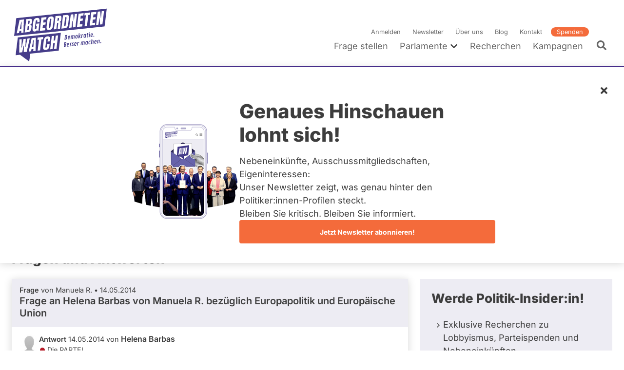

--- FILE ---
content_type: image/svg+xml
request_url: https://www.abgeordnetenwatch.de/themes/aw/icons/times_orange.svg
body_size: 683
content:
<?xml version="1.0" encoding="utf-8"?>
<!-- Generator: Adobe Illustrator 23.0.1, SVG Export Plug-In . SVG Version: 6.00 Build 0)  -->
<svg version="1.1" id="Ebene_1" xmlns="http://www.w3.org/2000/svg" xmlns:xlink="http://www.w3.org/1999/xlink" x="0px" y="0px"
	 viewBox="0 0 352 512" style="enable-background:new 0 0 352 512;" xml:space="preserve">
<style type="text/css">
	.st0{fill:#F46B3B;}
</style>
<path class="st0" d="M242.7,256l100.1-100.1c12.3-12.3,12.3-32.2,0-44.5l-22.2-22.2c-12.3-12.3-32.2-12.3-44.5,0L176,189.3
	L75.9,89.2c-12.3-12.3-32.2-12.3-44.5,0L9.2,111.4c-12.3,12.3-12.3,32.2,0,44.5L109.3,256L9.2,356.1c-12.3,12.3-12.3,32.2,0,44.5
	l22.2,22.2c12.3,12.3,32.2,12.3,44.5,0L176,322.7l100.1,100.1c12.3,12.3,32.2,12.3,44.5,0l22.2-22.2c12.3-12.3,12.3-32.2,0-44.5
	L242.7,256z"/>
</svg>
